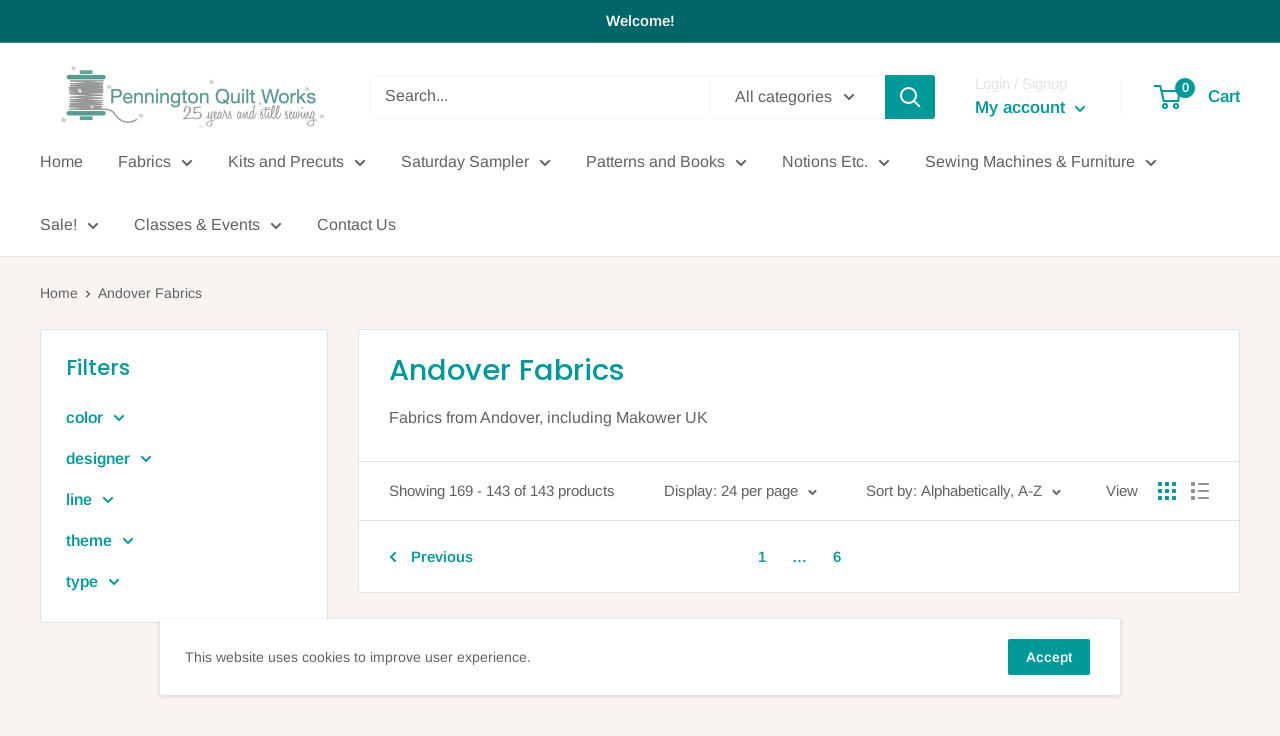

--- FILE ---
content_type: text/javascript
request_url: https://penningtonquilts.com/cdn/shop/t/5/assets/custom.js?v=90373254691674712701665164738
body_size: -594
content:
//# sourceMappingURL=/cdn/shop/t/5/assets/custom.js.map?v=90373254691674712701665164738
